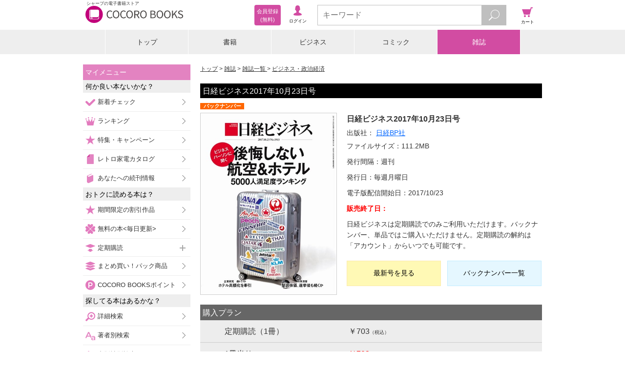

--- FILE ---
content_type: text/javascript;charset=utf-8
request_url: https://galapagosstore.com/api/mbm/health_check?callback=jQuery1910261819319168791_1768975774848&_=1768975774849
body_size: -160
content:
/**/jQuery1910261819319168791_1768975774848({"status":true,"engin":{}})